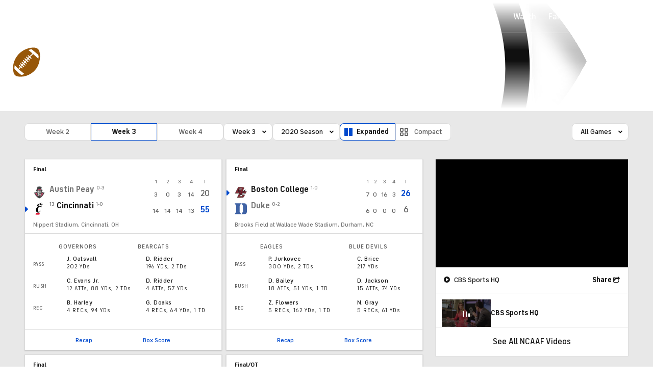

--- FILE ---
content_type: image/svg+xml
request_url: https://sports.cbsimg.net/fly/images/team-logos/alt/662.svg
body_size: 14963
content:
<?xml version="1.0" encoding="UTF-8" standalone="no"?>
<svg width="250px" height="250px" viewBox="0 0 250 250" version="1.1" xmlns="http://www.w3.org/2000/svg" xmlns:xlink="http://www.w3.org/1999/xlink">
    <!-- Generator: Sketch 47.1 (45422) - http://www.bohemiancoding.com/sketch -->
    <title>LIB</title>
    <desc>Created with Sketch.</desc>
    <defs></defs>
    <g id="Page-1" stroke="none" stroke-width="1" fill="none" fill-rule="evenodd">
        <g id="LIB" fill-rule="nonzero">
            <g id="Group" transform="translate(0.000000, 13.000000)">
                <path d="M131.751009,168.014159 C131.751009,170.558755 131.751009,172.403587 137.678761,172.403587 C139.264309,172.536913 140.834114,172.006986 142.013031,170.940444 C143.287816,169.668146 144.75382,167.632469 146.538519,159.807836 L154.31471,123.547343 C154.31471,122.974809 154.633406,121.320821 154.31471,120.748287 C152.432912,119.44982 150.225604,118.7008 147.940783,118.585381 L142.267988,118.140076 L132.770837,162.161588 C132.348532,164.08396 132.134837,166.046124 132.133444,168.014159" id="Shape" fill="#1E3160"></path>
                <path d="M68.0117386,122.33866 L84.8389059,122.33866 C85.0186308,121.823709 85.0186308,121.263238 84.8389059,120.748287 C82.9717102,119.421116 80.7557541,118.669161 78.4649789,118.585381 L76.1066259,118.585381 C73.8120122,118.585381 71.5173985,118.585381 69.2227848,118.585381 L68.0117386,122.33866 Z" id="Shape" fill="#1E3160"></path>
                <path d="M169.99457,31.1148924 C169.99457,31.1148924 169.612135,31.1148924 169.420917,31.1148924 C169.24862,31.1833686 169.095524,31.29251 168.974742,31.4329669 L168.974742,31.4329669 L168.974742,31.4329669 L168.974742,31.4329669 C168.708783,31.796103 168.514136,32.2062234 168.401089,32.64165 L168.401089,32.64165 L168.401089,32.64165 C168.401089,32.64165 168.401089,32.9597245 168.401089,33.1505692 L168.401089,33.1505692 C168.3649,33.3182864 168.3649,33.4917712 168.401089,33.6594884 L168.401089,33.6594884 C168.386217,34.528633 168.606408,35.3857027 169.038481,36.1404695 L169.038481,36.1404695 C169.700493,37.3609782 170.666371,38.3906991 171.843009,39.1303698 L172.289184,39.4484443 C172.851221,39.7898602 173.449866,40.06726 174.073884,40.275438 C175.214194,40.6556844 176.470659,40.4145279 177.388326,39.639289 C175.670141,39.5431635 174.140775,38.5207404 173.397822,36.971527 C172.654868,35.4223135 172.816257,33.5922195 173.818927,32.1963457 C172.512795,31.9571554 171.232293,31.5950546 169.99457,31.1148924" id="Shape" fill="#FFFFFF"></path>
                <path d="M179.173025,32.7052649 C180.39791,33.2633819 181.653455,33.7518769 182.933642,34.1684076 C183.546515,34.2580481 184.169208,34.2580481 184.782081,34.1684076 C185.788196,34.3136372 186.810846,34.0530931 187.624112,33.4443333 C188.437379,32.8355735 188.974332,31.9286977 189.116351,30.9240476 C189.881223,24.5625576 179.810418,21.1273529 179.491722,21.0001231 L176.368497,19.9822847 C172.219826,18.4455909 167.95769,17.2332523 163.620643,16.3562354 C176.049801,21.5090424 179.555461,27.4252281 179.045547,32.7688798" id="Shape" fill="#C7C8C9"></path>
                <path d="M145.008777,50.3902072 C152.784968,49.4359837 156.545584,45.3646301 156.418106,40.5935125 C156.418106,45.3646301 152.784968,49.4359837 145.008777,50.3902072" id="Shape" fill="#FFFFFF"></path>
                <path d="M201.226813,81.7523533 C205.19444,81.883405 209.010309,80.2245211 211.616314,77.2356953 C212.178247,76.3669962 212.446323,75.3413737 212.381185,74.3094099 L210.277789,73.6732609 C201.979256,71.3932023 193.294238,70.873118 184.782081,72.1465033 L181.4039,72.7826523 C179.489528,73.3205123 177.664266,74.1349196 175.986062,75.2000185 C177.89824,75.7089377 180.447811,76.5995463 183.443556,77.6173847 L188.415219,79.334987 L193.5781,80.9253596 C194.215493,80.9253596 195.426539,81.4342788 197.020021,81.7523533 C198.482116,81.9034368 199.955935,81.9034368 201.41803,81.7523533" id="Shape" fill="#FFFFFF"></path>
                <path d="M218.372676,76.154242 L218.372676,76.154242 C216.460498,75.3908632 214.484581,74.6910993 212.381185,74.0549503 C212.41756,75.0839456 212.151696,76.1011034 211.616314,76.9812357 C209.059613,80.0648099 205.236514,81.8204723 201.226813,81.7523533 C199.764717,81.9034368 198.290898,81.9034368 196.828803,81.7523533 C198.167328,81.7523533 199.760809,82.3248874 201.545509,82.579347 C205.099315,82.9374953 208.686736,82.7659781 212.189967,82.0704278 C214.879442,81.6700075 217.484867,80.8318809 219.902419,79.5894466 C220.725975,79.1405895 221.514341,78.630215 222.260772,78.062689 L220.985986,77.2356953 L218.691373,76.2814718" id="Shape" fill="#C7C8C9"></path>
                <polyline id="Shape" fill="#FFFFFF" points="205.624822 63.2404172 204.604994 63.2404172 205.624822 63.2404172"></polyline>
                <path d="M227.359913,60.123287 C219.902419,41.7385808 194.661668,41.4841212 192.112097,41.611351 L192.112097,41.611351 C187.622169,46.8667621 182.304713,51.3573679 176.368497,54.9068652 C172.171433,57.4605817 167.676042,59.4902428 162.983251,60.9502808 C159.399731,62.0785983 155.701189,62.8040612 151.956357,63.1131874 L149.215568,63.5584917 C146.857215,63.9401811 144.75382,64.3218705 142.841641,64.7671748 C137.7425,66.1030877 134.874233,68.2659943 136.02154,74.4366397 C137.168846,80.6072851 141.885552,81.8795831 147.30339,80.7981298 C150.743385,79.9939279 154.079624,78.7986407 157.246716,77.2356953 C157.8176,76.9985659 158.371333,76.7222395 158.903937,76.4087016 C161.007333,75.3272483 163.238208,73.8004907 164.83169,72.8462672 C176.384068,65.2599788 190.2162,61.909871 203.967601,63.367647 L204.413776,63.367647 C220.221115,65.3397089 231.439227,70.8105904 227.168696,60.3777466 M205.943519,47.6547665 C205.943519,47.6547665 198.740981,52.6167288 198.549763,50.3902072 C198.358546,48.1636857 198.995938,45.4918599 204.222558,45.428245 C209.449178,45.3646301 205.943519,47.6547665 205.943519,47.6547665" id="Shape" fill="#FFFFFF"></path>
                <path d="M113.457838,68.8385284 C110.136636,65.9813119 106.06847,64.1277298 101.729812,63.4948768 C95.50245,62.6056759 89.1932241,62.4349121 82.9267278,62.9859576 C82.9267278,62.9859576 104.59808,62.9859576 102.558423,74.3094099 C101.729812,78.8896827 97.6504991,80.6709 92.3601397,80.6709 C94.6547534,81.3706639 96.9493672,82.1340427 99.1802416,83.0246513 C117.792108,90.213135 118.302023,74.0549503 113.457838,68.9657582" id="Shape" fill="#C7C8C9"></path>
                <path d="M246.481694,58.7237592 C243.174558,51.2780513 238.125223,44.7332691 231.757923,39.639289 C225.17564,34.6186558 217.441972,31.3169411 209.257961,30.033439 L208.875525,29.2700602 C208.214628,28.0258157 207.491333,26.8155981 206.70839,25.6440109 C205.192805,23.3298143 203.417899,21.1955463 201.41803,19.2825208 C191.766782,10.7429044 179.907685,5.07839596 167.190043,2.93349137 C163.620643,2.23372746 159.860027,1.59757845 155.971931,1.21588905 C152.083836,0.834199644 148.896872,0.45251024 145.008777,0.198050638 C142.395467,0.198050638 139.654678,0.198050638 136.977629,0.198050638 C108.486175,-0.374483468 80.7595926,6.6231556 46.0216905,22.7177255 C36.1421037,27.488843 25.816342,32.7052649 15.2993624,36.3949291 L8.92543546,38.6214506 L1.97785504,70.8742053 L17.0203227,72.337348 C18.6580612,72.4681386 20.2055007,73.1396256 21.4183324,74.245795 L21.4183324,74.245795 C21.7450097,75.2592615 21.7450097,76.3494586 21.4183324,77.3629251 L21.4183324,78.4443784 L20.2072862,84.1061046 L16.7016264,100.518749 L14.5344912,108.406997 L13.3871843,113.750648 L0.894287452,172.658046 L76.4890615,172.658046 C76.1171031,178.937601 76.8946726,185.232248 78.7836752,191.233597 C79.1661109,192.44228 79.6122857,193.587349 80.1221999,194.796032 C85.7256805,207.422144 96.8085878,216.796111 110.207135,220.241992 C118.066731,222.480251 126.191461,223.657001 134.364319,223.740812 C155.589495,223.740812 170.631963,218.333545 181.786335,206.628403 C191.009031,196.225745 197.164354,183.47672 199.569592,169.795376 L216.26928,92.6941162 C218.051769,92.0262982 219.77818,91.2179576 221.432161,90.27675 C223.360014,89.275568 225.194485,88.1046493 226.913738,86.7779304 L226.913738,86.7779304 L227.869827,87.5413092 C229.635534,89.1055411 231.066419,91.0096645 232.076619,93.1394205 C234.95359,98.0370823 236.878227,103.432818 237.749414,109.043146 C243.65797,99.903991 247.587575,89.6332819 249.286222,78.8896827 L249.286222,78.8896827 C249.317703,78.4449327 249.317703,77.9985199 249.286222,77.5537698 C249.73048,71.042996 248.684231,64.5166992 246.226737,58.4692996 L246.481694,58.7237592 Z M209.576657,94.093644 L193.64184,168.268618 C191.526623,180.877862 185.91863,192.644889 177.452065,202.238975 C167.508739,212.671819 153.804796,217.506551 134.364319,217.506551 C126.749135,217.422192 119.180435,216.309431 111.864356,214.198576 C100.197909,211.25762 90.5224767,203.147989 85.6037771,192.187821 C85.2213415,191.169982 84.8389059,190.152144 84.5202095,189.134306 C82.5852628,182.969254 81.977085,176.465778 82.73551,170.049835 C82.73551,169.604531 82.73551,169.222842 82.73551,168.777537 L82.73551,166.360171 L8.35178203,166.360171 L19.3149364,114.895716 L20.4622433,109.552065 L22.2469429,101.218513 L26.0075598,83.5971854 L27.0273881,78.8260678 C27.0273881,78.1899188 27.0273881,77.6173847 27.0273881,77.0448506 C27.2786506,75.742101 27.2786506,74.4034764 27.0273881,73.1007268 C26.8182029,72.4270664 26.5179896,71.7850075 26.1350383,71.1922798 C23.9615839,68.6538677 20.914474,67.0198092 17.5939762,66.6120069 L9.24413181,65.7850132 L9.24413181,64.3218705 L11.411267,54.7796354 L12.9410095,47.7183814 L77.4451506,47.7183814 L74.00323,64.1310258 L71.4536592,75.8997824 L68.7766099,88.6227625 L66.2907783,100.327904 L63.4225112,113.623418 L62.3389436,118.903455 L60.2355477,128.127616 L89.5556119,128.127616 L90.3204831,124.119877 C90.9072164,121.777821 90.5161704,119.298376 89.2369155,117.249468 L88.8544799,116.676934 C86.4611694,114.423899 83.3937677,113.016095 80.1221999,112.669195 L78.1462825,112.669195 L72.4097483,112.223891 L76.4890615,94.1572589 L141.24816,94.1572589 L140.037114,99.5645254 L138.698589,105.926016 L126.715606,161.016519 C126.238435,163.468626 126.003598,165.961561 126.014474,168.459463 C126.014474,172.785276 127.735435,178.574232 137.933718,178.574232 C141.185957,178.70131 144.346195,177.481122 146.665998,175.202642 C149.983518,171.21784 152.065567,166.354468 152.657489,161.207364 L160.43368,124.819641 C161.276715,122.160103 160.752135,119.256747 159.031416,117.058623 C156.073676,114.419305 152.287651,112.889857 148.323219,112.73281 L142.586684,112.287506 L144.626341,103.381419 L146.028605,97.0199294 L146.665998,94.3481036 L209.767875,94.3481036 L209.576657,94.093644 Z M75.3417547,118.394536 L77.7001077,118.394536 C79.9908829,118.478316 82.206839,119.230271 84.0740346,120.557443 C84.2537595,121.072393 84.2537595,121.632864 84.0740346,122.147815 L68.0117386,122.147815 L68.7766099,118.394536 C71.0712236,118.394536 73.3658373,118.394536 75.660451,118.394536 L75.3417547,118.394536 Z M142.459206,118.394536 L148.132001,118.83984 C150.416822,118.95526 152.62413,119.70428 154.505928,121.002747 C154.952103,121.575281 154.505928,123.229268 154.505928,123.801803 L146.793476,159.935066 C145.008777,167.759699 143.542773,169.795376 142.267988,171.067674 C141.156757,172.131198 139.663831,172.70428 138.124935,172.658046 C132.45214,172.658046 132.388401,170.813214 132.197183,168.268618 C132.198576,166.300584 132.412272,164.338419 132.834576,162.416047 L142.459206,118.394536 Z M239.342896,96.1929357 C237.968484,91.335495 235.303621,86.9393578 231.630444,83.4699556 C230.05714,82.1784226 228.372058,81.0288419 226.595042,80.0347509 C222.76432,83.8979742 217.966122,86.6658335 212.699881,88.0502284 C206.980869,89.9900994 200.862147,90.4497498 194.916625,89.3861413 C192.493552,89.0698232 190.089245,88.6238769 187.714087,88.0502284 C186.248084,87.7321539 184.782081,87.2868496 183.379817,86.8415453 C178.993017,85.4065699 174.729808,83.6195161 170.631963,81.4978937 C168.27361,83.4063407 165.214125,85.6328622 161.517248,87.8593837 L74.959319,87.8593837 L77.3814113,76.5995463 C82.034378,77.5537698 87.1972589,78.7624529 92.3601397,80.3528254 C97.6504991,80.3528254 101.729812,78.698838 102.558423,73.9913354 C104.59808,62.4770384 83.0542063,62.731498 82.9267278,62.731498 L80.2496784,62.731498 L84.9026451,40.975202 L16.38293,40.975202 C26.772431,37.0310781 36.6520179,32.4508053 48.252565,27.0435387 C79.5485465,12.4121116 110.270875,2.86987646 144.562602,4.96916819 C148.386958,4.96916819 152.083836,5.60531719 155.270799,5.9233917 C158.457763,6.2414662 162.600815,6.94123011 166.042736,7.57737911 C177.860962,9.55702171 188.895027,14.7769635 197.912371,22.6541106 C199.589461,24.2277554 201.066525,26.001046 202.31038,27.9341473 C203.028747,28.9562563 203.688445,30.0182103 204.286298,31.1148924 L204.732473,32.1963457 C204.949428,32.8565186 205.226801,33.4953619 205.561083,34.1047927 C213.779503,35.178428 221.611813,38.235366 228.379742,43.0108788 C234.101257,47.6316816 238.644569,53.5395439 241.63751,60.2505168 C246.024739,71.7659579 245.139643,84.6212962 239.215418,95.4295569 L239.342896,96.1929357 Z" id="Shape" fill="#FFFFFF"></path>
                <path d="M162.21838,56.4972377 C164.708292,55.6987528 167.136779,54.7207491 169.484656,53.5709523 C170.634038,53.0884889 171.742461,52.5140841 172.799098,51.85335 L173.56397,51.4080457 L174.456319,50.8355116 C175.626427,50.0699856 176.754138,49.2417792 177.834501,48.3545304 C178.216936,47.972841 178.663111,47.5911516 178.981807,47.2094622 C179.506868,46.6688904 179.996546,46.0951719 180.447811,45.4918599 L178.408154,45.4918599 L177.133369,45.4918599 L174.137623,45.4918599 L172.034227,45.428245 C169.99316,47.0087339 167.865201,48.4741608 165.6603,49.8176731 L165.6603,49.8176731 C163.097532,51.3362516 160.296049,52.4116426 157.374195,52.9984182 C129.073959,59.3599082 117.282194,42.6291894 117.282194,42.6291894 C122.760898,47.0330604 129.404602,49.751664 136.403975,50.4538221 C136.403975,50.4538221 149.151829,49.5632135 149.98044,40.975202 C150.094033,36.4690064 147.618743,32.2939271 143.606513,30.2242837 C136.586661,26.4364863 128.398435,25.4149551 120.660376,27.3616132 C118.429501,27.9341473 116.708541,28.5066814 115.752452,28.8247559 L115.242538,28.8247559 L115.242538,28.8247559 C121.896478,23.4728895 130.217608,20.6145658 138.762328,20.7456635 L141.821813,20.7456635 C153.074655,20.5833446 164.137095,23.6527022 173.691448,29.5881347 C175.539887,30.669588 177.324586,31.6874265 179.300504,32.64165 C179.682939,27.2979983 176.368497,21.4454275 163.620643,16.2290056 C158.732076,15.1588604 153.766026,14.4781586 148.769394,14.1933288 L148.769394,14.1933288 C143.111649,13.6872753 137.430054,13.4961346 131.751009,13.6207947 C125.177377,13.6217357 118.613745,14.1321896 112.119313,15.1475523 L108.422436,15.7200864 L106.637736,16.1017758 L101.09242,17.246844 C97.9054562,18.0102228 94.7184927,18.8372165 91.2765721,19.9186698 C87.1552211,21.2374177 83.1119381,22.7878584 79.1661109,24.5625576 L76.4890615,25.8348556 C74.2581871,26.9799238 72.0273126,28.1886069 70.1151345,29.4609049 L70.1151345,29.4609049 C84.670853,25.3511769 99.6313728,22.8341815 114.732623,21.9543467 C106.199329,24.7774821 98.7001218,30.0698289 93.1887502,37.1583079 C129.520134,24.4353278 139.782157,38.6850655 142.204249,43.519798 C142.204249,43.519798 125.249603,31.4329669 110.334614,39.8937486 C109.087149,40.6441658 107.968162,41.5891529 107.020172,42.6928043 C102.239727,50.1357476 108.358696,58.5965294 117.218455,60.8866659 C126.078213,63.1768023 149.08809,59.8052125 149.08809,59.8052125 C153.553336,59.2454372 157.95174,58.2438759 162.21838,56.8153122" id="Shape" fill="#FFFFFF"></path>
                <path d="M228.188524,43.519798 C221.420595,38.7442852 213.588286,35.6873472 205.369865,34.6137119 C205.009116,34.0175503 204.730411,33.3756382 204.541255,32.7052649 L204.09508,31.6238116 C203.497228,30.5271295 202.837529,29.4651755 202.119162,28.4430665 C200.875307,26.5099652 199.398243,24.7366746 197.721153,23.1630298 C188.703809,15.2858827 177.669744,10.0659409 165.851518,8.08629832 C162.409597,7.45014931 158.776459,6.87761521 155.079581,6.4323109 C151.382704,5.9870066 148.386958,5.73254699 144.498862,5.47808739 C110.207135,3.37879567 79.4848072,12.9210308 48.1888257,27.5524579 C36.5882786,32.9597245 26.6449525,37.5399973 16.3191908,41.4841212 L84.9026451,41.4841212 L80.2496784,63.2404172 L82.9267278,63.2404172 C89.1897295,62.6383123 95.5024737,62.7878139 101.729812,63.6857215 C106.082587,64.3123513 110.158064,66.1913709 113.457838,69.092988 C118.110805,74.1185652 117.792108,90.3403649 99.1802416,83.0882662 C96.9493672,82.2612725 94.6547534,81.4342788 92.3601397,80.7345149 C87.1972589,79.1441423 82.034378,77.9354592 77.3814113,76.9812357 L74.959319,88.2410731 L161.453508,88.2410731 C165.150386,85.8237069 168.209871,83.5971854 170.568224,81.8795831 C174.666069,84.0012055 178.929277,85.7882593 183.316078,87.2232347 C184.732138,87.7223761 186.180144,88.1261765 187.650348,88.4319178 C190.025505,89.0055663 192.429812,89.4515126 194.852886,89.7678307 C200.798408,90.8314392 206.91713,90.3717888 212.636142,88.4319178 C217.808604,86.9416793 222.493058,84.1101512 226.212606,80.2255956 C227.989623,81.2196866 229.674705,82.3692673 231.248009,83.6608003 C234.921185,87.1302025 237.586048,91.5263397 238.96046,96.3837804 C244.884686,85.5755198 245.769782,72.7201814 241.382553,61.2047404 C238.389612,54.4937674 233.846299,48.5859051 228.124785,43.9651023 M117.409673,60.5685913 C108.549914,58.2784549 102.430944,49.8176731 107.21139,42.3747298 C108.151456,41.2875529 109.246767,40.344423 110.462092,39.5756741 C125.185864,31.1148924 142.331727,43.2017235 142.331727,43.2017235 C139.909635,38.4942208 129.583873,24.1172533 93.2524895,36.8402334 C98.7995281,29.7610443 106.31575,24.4723368 114.860102,21.6362722 C99.7588514,22.516107 84.7983315,25.0331024 70.2426131,29.1428304 L70.2426131,29.1428304 C72.4097483,27.8705324 74.6406227,26.6618493 76.6165401,25.5167811 L79.2935894,24.2444831 C83.2393661,22.5781357 87.2837695,21.1547342 91.4040507,19.9822847 C94.782232,18.9008314 97.7779777,18.0738377 101.219898,17.3104589 C103.068337,16.8651546 104.980515,16.4834652 106.765215,16.1653907 L108.549914,15.7837013 L112.246792,15.2111672 C118.697522,14.1810467 125.21829,13.6493437 131.751009,13.6207947 C137.412357,13.5619203 143.072614,13.8167721 148.705654,14.3841735 L148.705654,14.3841735 C153.715113,14.6424683 158.699562,15.2589937 163.620643,16.2290056 C167.953431,17.1779688 172.213387,18.4322037 176.368497,19.9822847 L179.491722,21.1273529 C179.874157,21.1273529 189.944962,25.0078619 189.180091,31.0512775 C189.086868,32.1033927 188.560989,33.0699187 187.727583,33.7208765 C186.894178,34.3718343 185.827761,34.6490211 184.782081,34.4864821 C184.169208,34.5761226 183.546515,34.5761226 182.933642,34.4864821 C181.653455,34.0699514 180.39791,33.5814564 179.173025,33.0233394 C177.197108,32.0691159 175.412408,31.0512775 173.56397,29.9698241 C164.003816,24.0475808 152.945325,20.979319 141.694335,21.1273529 L138.762328,21.1273529 C130.130519,20.9362198 121.709095,23.7979732 114.987581,29.2064453 L114.987581,29.2064453 L115.497495,29.2064453 C116.389844,29.2064453 118.174544,28.3158367 120.405418,27.7433026 C129.930919,24.1119552 140.608505,25.1235232 149.279308,30.4787433 C150.735235,31.5044673 152.043439,32.7245027 153.167403,34.1047927 C154.536474,35.6811839 155.518544,37.5543676 156.03567,39.5756741 L156.03567,39.5756741 L156.03567,39.9573635 C156.03567,40.275438 156.03567,40.5935125 156.03567,40.9115871 C156.03567,45.6827046 152.402532,49.7540582 144.626341,50.7082817 C141.749002,51.082673 138.835139,51.082673 135.9578,50.7082817 L135.9578,50.7082817 C128.960627,49.9524257 122.32591,47.2154268 116.836019,42.8200341 C116.836019,42.8200341 128.627784,59.2962933 156.92802,53.1892629 C159.849874,52.6024873 162.651357,51.5270963 165.214125,50.0085178 L165.214125,50.0085178 C167.419026,48.6650055 169.546985,47.1995786 171.588052,45.6190897 L173.691448,46.0007791 L176.687194,46.0007791 L177.961979,46.0007791 L180.001636,46.0007791 C179.550371,46.6040911 179.060693,47.1778096 178.535633,47.7183814 C178.535633,48.1000708 177.770761,48.4817602 177.388326,48.8634496 C176.307963,49.7506984 175.180252,50.5789048 174.010144,51.3444308 L173.117795,51.9169649 L172.352923,52.3622692 C171.296287,53.0230033 170.187863,53.5974081 169.038481,54.0798715 C166.690604,55.2296683 164.262117,56.207672 161.772205,57.0061569 C157.505565,58.4347206 153.107161,59.4362819 148.641915,59.9960572 C148.641915,59.9960572 125.759517,63.4312619 116.77228,61.0775106 M176.368497,40.6571274 C175.450831,41.4323663 174.194365,41.6735228 173.054055,41.2932765 C172.430037,41.0850984 171.831393,40.8076986 171.269356,40.4662827 L170.823181,40.1482082 C169.646543,39.4085375 168.680664,38.3788166 168.018653,37.1583079 L168.018653,37.1583079 C167.58658,36.4035411 167.366388,35.5464714 167.38126,34.6773268 L167.38126,34.6773268 C167.345071,34.5096096 167.345071,34.3361248 167.38126,34.1684076 L167.38126,34.1684076 C167.345071,34.0006904 167.345071,33.8272056 167.38126,33.6594884 L167.38126,33.6594884 L167.38126,33.6594884 C167.541681,33.2313242 167.755853,32.8251906 168.018653,32.4508053 L168.018653,32.4508053 L168.018653,32.4508053 L168.018653,32.4508053 C168.139435,32.3103484 168.292531,32.201207 168.464828,32.1327308 C168.464828,32.1327308 168.911003,32.1327308 169.038481,32.1327308 C170.075311,32.9340833 171.184956,33.6369071 172.352923,34.2320225 C171.802248,35.6209162 171.944681,37.1882207 172.736748,38.4555651 C173.528815,39.7229096 174.876513,40.5398822 176.368497,40.6571274 M219.647462,79.334987 C217.221297,80.5697833 214.620547,81.4278575 211.93501,81.8795831 C208.612468,82.4708687 205.226122,82.6206039 201.864205,82.3248874 L197.147499,81.5615086 L193.705579,80.6709 L188.542698,79.0805274 L183.252339,77.2356953 C180.256593,76.2178569 177.707022,75.3272483 175.794844,74.8183291 C177.473048,73.7532302 179.29831,72.9388229 181.212682,72.4009629 C182.305907,72.148446 183.412457,71.9573014 184.527124,71.8284288 C193.033653,70.5094328 201.723847,71.0081439 210.022832,73.2915715 L212.126228,73.9277205 C214.229624,74.5638695 216.205541,75.2636334 218.117719,76.0270122 L218.117719,76.0270122 L220.985986,77.2356953 L222.579468,77.9354592 C221.833037,78.5029852 221.044671,79.0133597 220.221115,79.4622168 M237.175761,79.4622168 C235.291808,76.9832397 233.008663,74.8335326 230.419398,73.1007268 C228.772981,71.9053892 227.048157,70.8215078 225.256517,69.8563668 C222.151924,68.2031429 218.910502,66.8197133 215.568148,65.7213983 C212.62115,64.6053451 209.566788,63.79528 206.453433,63.3040321 L206.007258,63.3040321 L206.007258,63.3040321 L205.051169,63.3040321 L204.604994,63.3040321 C190.853592,61.8462561 177.021461,65.1963639 165.469082,72.7826523 C163.875601,73.7368758 161.644726,75.2636334 159.54133,76.4087016 L157.246716,77.2356953 C153.992202,78.9150567 150.546657,80.1966053 146.984694,81.0525894 C141.630595,82.1976576 136.977629,81.0525894 135.766583,74.6910993 C134.555536,68.3296092 137.487543,66.3575473 142.586684,65.0216344 C144.435123,64.5763301 146.538519,64.2582556 148.960611,63.8129513 L151.7014,63.367647 C155.446232,63.0585208 159.144774,62.3330579 162.728294,61.2047404 C167.421085,59.7447024 171.916476,57.7150413 176.11354,55.1613248 C182.027089,51.6062048 187.322685,47.1158794 191.793401,41.8658106 L193.514361,41.8658106 C198.550064,41.3509808 203.63683,41.6951733 208.556829,42.883649 C217.287584,44.2801392 225.044599,49.2340204 229.973223,56.5608526 L231.056791,58.0876102 L231.056791,58.0876102 C231.502966,58.7237592 231.885401,59.3599082 232.267837,59.9960572 C233.357753,61.7954672 234.174012,63.7463789 234.689929,65.7850132 C236.091707,70.3602074 236.779644,75.1234617 236.729586,79.9075211" id="Shape" fill="#1E3160"></path>
                <path d="M204.477515,45.0465556 C199.187156,45.0465556 198.613503,47.7183814 198.740981,50.0085178 C198.86846,52.2986543 206.134736,47.2730771 206.134736,47.2730771 C206.134736,47.2730771 209.704136,44.9193258 204.477515,45.0465556" id="Shape" fill="#1E3160"></path>
                <path d="M143.542773,29.9698241 C147.555003,32.0394675 150.030294,36.2145468 149.9167,40.7207423 C149.151829,49.3087539 136.467714,50.1993625 136.340236,50.2629774 L136.340236,50.2629774 C139.217575,50.6373687 142.131438,50.6373687 145.008777,50.2629774 C152.784968,49.3087539 156.545584,45.2374003 156.418106,40.4662827 C156.418106,40.1482082 156.418106,39.8301337 156.418106,39.5120592 L156.418106,39.1303698 L156.418106,39.1303698 C155.90098,37.1090633 154.91891,35.2358796 153.549839,33.6594884 C152.425875,32.2791984 151.117671,31.059163 149.661743,30.033439 C140.99094,24.6782189 130.313355,23.6666509 120.787854,27.2979983 C128.525914,25.3513402 136.71414,26.3728714 143.733991,30.1606688" id="Shape" fill="#C7C8C9"></path>
                <path d="M232.395316,59.6779827 C232.029744,59.0185259 231.625354,58.3812608 231.18427,57.7695357 L231.18427,57.7695357 L230.100702,56.2427781 C225.172078,48.9159459 217.415063,43.9620647 208.684307,42.5655745 C203.764308,41.3770988 198.677543,41.0329063 193.64184,41.5477361 L192.112097,41.5477361 C194.661668,41.5477361 219.902419,41.5477361 227.359913,60.0596721 C231.630444,70.4925158 220.412333,65.0216344 204.604994,63.0495725 L205.561083,63.0495725 L206.134736,63.0495725 C209.244413,63.5885375 212.296183,64.4192144 215.249452,65.5305536 C218.602023,66.6016965 221.845854,67.9861545 224.937821,69.6655221 C226.713794,70.6341327 228.437165,71.6958657 230.100702,72.8462672 C232.680642,74.5907075 234.962016,76.7387477 236.857065,79.2077572 C236.907123,74.4236978 236.219185,69.6604435 234.817408,65.0852493 C234.301491,63.046615 233.485232,61.0957033 232.395316,59.2962933" id="Shape" fill="#C7C8C9"></path>
                <path d="M111.418181,167.505239 C111.382833,164.220851 111.660283,160.940541 112.246792,157.708545 L112.246792,157.708545 C111.640377,160.937879 111.362761,164.220145 111.418181,167.505239" id="Shape" fill="#1E3160"></path>
                <path d="M161.899683,94.093644 L146.665998,94.093644 L146.028605,96.7654698 L144.626341,103.12696 L142.586684,112.033046 L148.323219,112.47835 C152.287651,112.635397 156.073676,114.164846 159.031416,116.804164 C160.752135,119.002287 161.276715,121.905644 160.43368,124.565181 L152.657489,160.952905 C152.065567,166.100008 149.983518,170.96338 146.665998,174.948183 C144.346195,177.226662 141.185957,178.44685 137.933718,178.319772 C127.735435,178.319772 126.269431,172.530816 126.014474,168.205003 C126.003598,165.707101 126.238435,163.214166 126.715606,160.76206 L138.698589,105.671556 L140.037114,99.3100658 L141.24816,93.9027993 L76.4890615,93.9027993 L72.4097483,111.969431 L78.1462825,112.414735 L80.1221999,112.414735 C83.3937677,112.761635 86.4611694,114.16944 88.8544799,116.422474 L89.2369155,116.995008 C90.5161704,119.043917 90.9072164,121.523362 90.3204831,123.865417 L89.5556119,127.873156 L60.2355477,127.873156 L62.3389436,118.140076 L63.4225112,112.86004 L66.2907783,99.5645254 L68.7766099,87.8593837 L71.4536592,75.1364036 L74.00323,63.367647 L77.4451506,46.9550026 L13.3234451,46.9550026 L11.7937026,54.0162566 L9.62656743,63.5584917 L9.62656743,65.0216344 L17.9764118,65.8486281 C21.2475488,66.4462499 24.1786584,68.2377681 26.1987776,70.8742053 C26.5817289,71.466933 26.8819422,72.1089919 27.0911274,72.7826523 C27.3423899,74.0854019 27.3423899,75.4240265 27.0911274,76.7267761 C27.0911274,77.2993102 27.0911274,77.8718443 27.0911274,78.5079933 L26.0075598,83.5971854 L22.2469429,101.409358 L20.4622433,109.74291 L19.3149364,115.086561 L8.35178203,166.296556 L83.1179456,166.296556 L83.1179456,168.777537 C83.1179456,169.159227 83.1179456,169.540916 83.1179456,169.98622 C82.3595206,176.402163 82.9676984,182.905639 84.9026451,189.070691 C85.2213415,190.088529 85.6037771,191.106367 85.9862127,192.124206 C90.9049123,203.084375 100.580345,211.194005 112.246792,214.134962 C119.562871,216.245816 127.131571,217.358577 134.746754,217.442936 C154.187232,217.442936 167.891175,212.608204 177.834501,202.17536 C186.301066,192.581274 191.909058,180.814248 194.024275,168.205003 L210.086571,94.2844887 L210.086571,94.2844887 L161.899683,94.2844887 L161.899683,94.093644 Z M194.661668,102.681656 L199.059677,102.681656 L185.228256,166.296556 C183.392841,177.358706 178.541361,187.703009 171.205617,196.19556 C162.983251,204.783571 151.318964,208.91854 134.364319,208.91854 L131.751009,208.91854 C125.840578,208.618839 119.982457,207.658616 114.286449,206.055869 C107.94918,204.369645 102.264872,200.823884 97.9691955,195.877485 C96.1350881,193.760713 94.6309605,191.380251 93.5074466,188.816231 C92.4876183,186.33525 91.0216151,181.754977 93.1887502,178.892307 C95.6609404,176.615583 98.8238027,175.227534 102.175987,174.948183 L104.088165,174.948183 L105.745386,174.948183 L109.952178,174.948183 L112.246792,174.948183 L112.246792,174.948183 L112.246792,174.948183 C111.558338,172.891682 111.150983,170.751892 111.035746,168.586693 C110.962588,165.340115 111.261986,162.095848 111.928096,158.917228 L112.246792,157.5177 L18.9962401,157.5177 L19.7611113,153.891651 L27.8559986,115.72271 L29.0033055,110.442673 L30.9154836,101.345743 L34.9947968,82.2612725 L35.504711,79.971136 C35.8712069,78.277506 36.0634221,76.5509444 36.0783644,74.8183291 C36.025593,73.4872424 35.8333271,72.1653281 35.504711,70.8742053 C35.0751225,69.1471823 34.3413272,67.5101346 33.3375758,66.0394728 C32.2730702,64.4588448 30.9348761,63.0801785 29.3857411,61.9681192 C27.5487564,60.6795094 25.5293438,59.6717732 23.3942497,58.9782188 C22.2251952,58.6199411 21.0324927,58.3436039 19.8248506,58.1512251 L20.2710255,56.2427781 L66.8006925,56.2427781 L64.8885144,65.276094 L62.8488578,74.6274844 L60.7454619,84.487794 L60.1080692,87.668539 L57.6222376,99.4372956 L57.1123235,101.536587 L54.626492,113.241729 L53.5429244,118.458151 L50.3559609,133.407653 L49.5910896,137.033702 L96.6306708,137.033702 L98.797806,126.091939 L98.797806,126.091939 C99.3989097,122.955135 99.2016677,119.717928 98.2241526,116.676934 C97.631858,114.846116 96.7023421,113.141733 95.4833639,111.651357 L95.4833639,111.651357 C94.6188723,110.626064 93.6345369,109.70772 92.5513575,108.915916 C89.6921754,106.948374 86.4603761,105.584574 83.0542063,104.908177 L83.5003812,102.99973 L130.603702,102.99973 L130.603702,103.635879 L129.265177,109.679295 L118.49324,159.426147 C117.792613,162.621033 117.492862,165.89049 117.600891,169.159227 C117.700437,173.00628 118.918413,176.741484 121.10655,179.910145 C124.428332,184.135348 129.380147,186.768083 134.746754,187.162244 C135.871871,187.227325 136.999819,187.227325 138.124935,187.162244 C143.731791,187.323372 149.154867,185.158375 153.103664,181.182443 C157.513965,176.072758 160.347596,169.797907 161.26229,163.115811 L169.102221,126.537243 C170.402298,121.330131 169.226698,115.815595 165.915257,111.587742 C164.991426,110.536204 163.966715,109.577412 162.855772,108.725071 C159.99659,106.757529 156.764791,105.39373 153.358621,104.717332 L153.741057,102.808885 L194.852886,102.808885 L194.661668,102.681656 Z" id="Shape" fill="#1E3160"></path>
                <path d="M155.015842,102.681656 L153.549839,102.681656 L153.167403,104.590103 C156.573573,105.2665 159.805372,106.630299 162.664554,108.597841 C163.775497,109.450183 164.800208,110.408974 165.724039,111.460512 C169.035481,115.688365 170.21108,121.202901 168.911003,126.410014 L161.071073,162.988581 C160.156378,169.670677 157.322748,175.945528 152.912446,181.055213 C148.96365,185.031145 143.540574,187.196143 137.933718,187.035014 C136.808601,187.100095 135.680653,187.100095 134.555536,187.035014 C133.579229,187.098277 132.599838,187.098277 131.62353,187.035014 C125.068727,187.502861 118.703493,184.719043 114.605145,179.59207 C113.627982,178.226617 112.855019,176.726565 112.310531,175.139027 L112.310531,175.139027 L110.015917,175.139027 L105.809126,175.139027 L104.151905,175.139027 L102.239727,175.139027 C98.9848442,175.455077 95.9206189,176.816778 93.5074466,179.019536 C91.3403114,181.882207 92.8063146,186.46248 93.8261429,188.943461 C94.9263083,191.43828 96.3631286,193.771232 98.096674,195.877485 C102.402564,200.811953 108.082928,204.355254 114.413927,206.055869 C120.109936,207.658616 125.968056,208.618839 131.878487,208.91854 C144.226351,209.394175 156.229477,204.79544 165.086647,196.19556 C172.422391,187.703009 177.273871,177.358706 179.109286,166.296556 L193.004447,102.681656 L155.015842,102.681656 Z" id="Shape" fill="#C42032"></path>
                <path d="M122.253857,111.460512 L123.528643,105.544326 L124.166035,102.681656 L83.4366419,102.681656 L82.9904671,104.590103 C86.3966369,105.2665 89.6284361,106.630299 92.4876183,108.597841 C93.5707976,109.389645 94.555133,110.30799 95.4196247,111.333282 L95.4196247,111.333282 C96.6386029,112.823659 97.5681188,114.528042 98.1604133,116.358859 C99.1271922,119.379995 99.3243508,122.593969 98.7340667,125.71025 L98.7340667,125.71025 L96.5669315,136.652013 L43.2171626,136.652013 L43.9820339,133.025963 L47.2327367,117.758387 L48.3800435,112.541965 L50.6746572,101.600202 L50.6746572,101.282128 L54.626492,83.5971854 L54.626492,83.5971854 L56.5386701,74.5002546 L58.1958911,66.6756218 L60.3630262,56.4972377 L20.2710255,56.4972377 L19.8248506,58.4056847 C21.0140778,58.6425918 22.1854345,58.9614294 23.3305104,59.3599082 C25.4915784,60.0673516 27.533059,61.0968239 29.3857411,62.4134235 C30.9348761,63.5254828 32.2730702,64.9041491 33.3375758,66.4847771 C34.3413272,67.9554389 35.0751225,69.5924866 35.504711,71.3195096 C35.8910257,72.7289269 36.0840027,74.1841305 36.0783644,75.6453228 C36.0634221,77.3779381 35.8712069,79.1044997 35.504711,80.7981298 L34.9947968,83.0882662 L30.9154836,102.172736 L29.0033055,111.269667 L27.8559986,116.549704 L19.7611113,154.718644 L18.9962401,158.344694 L112.246792,158.344694 L122.253857,111.460512 Z" id="Shape" fill="#C42032"></path>
                <path d="M131.751009,187.035014 C132.748518,187.100323 133.749244,187.100323 134.746754,187.035014 C129.380147,186.640853 124.428332,184.008118 121.10655,179.782915 C118.918413,176.614254 117.700437,172.879051 117.600891,169.031997 C117.492862,165.76326 117.792613,162.493804 118.49324,159.298917 L129.265177,109.552065 L130.603702,103.508649 L130.603702,102.8725 L124.229775,102.8725 L123.592382,105.735171 L122.317597,111.651357 L112.310531,157.899389 C111.724022,161.131386 111.446572,164.411695 111.481921,167.696084 C111.430805,164.411136 111.708384,161.129299 112.310531,157.899389 L111.991835,159.298917 C111.325726,162.477537 111.026327,165.721804 111.099485,168.968382 C111.214722,171.133581 111.622077,173.273372 112.310531,175.329872 L112.310531,175.329872 C112.855019,176.91741 113.627982,178.417462 114.605145,179.782915 C118.763214,184.886632 125.184741,187.602712 131.751009,187.035014" id="Shape" fill="#FFFFFF"></path>
                <polygon id="Shape" fill="#FFFFFF" points="56.6024093 74.1185652 54.626492 83.215496 54.5627527 83.5335705 50.7383965 101.472972 50.6746572 101.854662 48.3163042 112.73281 47.2327367 118.012847 43.9820339 133.280423 43.2171626 136.906472 49.5273504 136.906472 50.2922216 133.280423 53.4791851 118.330921 54.626492 113.114499 57.1123235 101.409358 57.5584984 99.3100658 60.0443299 87.5413092 60.7454619 84.3605642 62.8488578 74.5002546 64.8247751 65.1488642 66.8006925 56.1155483 62.3389436 56.1155483 60.4267655 56.1155483 58.2596303 66.2939324"></polygon>
                <path d="M164.83169,196.322789 C155.97452,204.922669 143.971394,209.521405 131.62353,209.045769 L134.364319,209.045769 C151.318964,209.045769 162.983251,205.038031 171.205617,196.322789 C178.541361,187.830239 183.392841,177.485936 185.228256,166.423786 L199.059677,102.808885 L192.685751,102.808885 L178.854329,166.296556 C177.018914,177.358706 172.167434,187.703009 164.83169,196.19556" id="Shape" fill="#FFFFFF"></path>
            </g>
        </g>
    </g>
</svg>

--- FILE ---
content_type: image/svg+xml
request_url: https://sports.cbsimg.net/fly/images/team-logos/alt/667.svg
body_size: 4587
content:
<?xml version="1.0" encoding="UTF-8" standalone="no"?>
<svg width="250px" height="250px" viewBox="0 0 250 250" version="1.1" xmlns="http://www.w3.org/2000/svg" xmlns:xlink="http://www.w3.org/1999/xlink">
    <!-- Generator: Sketch 47.1 (45422) - http://www.bohemiancoding.com/sketch -->
    <title>LATECH</title>
    <desc>Created with Sketch.</desc>
    <defs></defs>
    <g id="Page-1" stroke="none" stroke-width="1" fill="none" fill-rule="evenodd">
        <g id="LATECH">
            <g id="latechlogo" transform="translate(0.000000, 53.000000)">
                <path d="M200.196643,122.963452 L200.196643,120.671402 L201.036571,120.671402 L202.543165,122.958672 L203.378897,122.958672 L201.868106,120.671402 C202.759592,120.645112 203.440647,120.278241 203.440048,119.298921 C203.440048,118.215037 202.572542,117.969461 201.670863,117.969461 L199.511391,117.971851 L199.514388,122.963452 L200.196643,122.963452 Z M201.528177,118.6799 C202.070144,118.6799 202.748801,118.768929 202.748801,119.285178 C202.751799,120.081062 201.660072,119.96634 201.036571,119.96634 L200.196643,119.96634 L200.195444,118.6799 L201.528177,118.6799 L201.528177,118.6799 Z" id="Fill-1" fill="#064B8D"></path>
                <path d="M201.202038,125.021876 C203.75,125.017095 205.780576,123.025593 205.780576,120.499917 C205.776379,117.959303 203.739808,115.976763 201.190647,115.978556 C198.648082,115.983336 196.630695,117.969461 196.634293,120.50888 C196.634293,123.035154 198.659472,125.026656 201.202038,125.021876 Z M201.191847,116.671071 C203.286571,116.66629 205.076139,118.343502 205.076139,120.499917 C205.079137,122.641394 203.296763,124.317411 201.199041,124.320996 C199.126499,124.320996 197.326739,122.652149 197.324341,120.50888 C197.321343,118.357245 199.119305,116.671071 201.191847,116.671071 L201.191847,116.671071 Z" id="Fill-2" fill="#064B8D"></path>
                <path d="M183.076139,107.029643 C182.392686,108.886705 180.933453,110.15761 179.257794,110.15761 C176.928657,110.15761 175.026978,107.668979 175.026978,104.584631 C175.026978,101.521195 176.928657,99.0020913 179.257794,99.0020913 L181.073741,99.0020913 C181.073741,99.0020913 182.922062,95.8233361 181.122902,91.5857925 C181.122902,91.5857925 183.660072,89.8004315 182.104317,85.9942905 L182.104317,71.7795187 L141.416067,71.7795187 L141.416067,68.2237344 C144.016187,61.6391701 147.794365,53.4676183 147.794365,40.8595519 C147.794365,32.1956515 145.061751,25.8769793 145.061751,25.8769793 L123.011391,25.8769793 L123.011391,76.0212448 C123.011391,76.0212448 130.411271,76.0212448 132.402278,76.0212448 C132.402278,78.3270373 132.402278,97.345195 132.402278,99.6539751 C129.902278,99.6539751 89.3950839,99.6539751 86.9052758,99.6539751 C86.9052758,97.345195 86.9052758,78.3270373 86.9052758,76.0212448 C88.883693,76.0212448 96.2751799,76.0212448 96.2751799,76.0212448 L96.2751799,25.8769793 L74.2320144,25.8769793 L74.2320144,52.3233859 C74.2320144,52.3233859 70.103717,56.5382241 77.6540767,67.2396349 C85.1390887,77.8585892 75.9790168,95.7247469 75.9790168,95.7247469 C76.9964029,99.5141577 79.9814149,102.383402 79.9814149,102.383402 C79.0119904,108.439768 74.5707434,115.64634 74.5707434,115.64634 C75.9814149,119.010921 77.5803357,120.287801 77.5803357,120.287801 C77.5803357,120.287801 89.0827338,110.801726 96.8549161,110.801726 C96.8549161,110.801726 104.659472,116.369328 110.742806,119.664598 C121.246403,125.373212 130.880096,128.774241 130.880096,128.774241 C132.470624,125.139585 132.529376,122.437046 132.529376,122.437046 C131.738609,120.559071 129.53717,118.558008 129.53717,118.558008 L130.824341,116.284481 C130.824341,116.284481 135.919065,118.629112 140.754796,124.775701 L143.832134,124.24332 C144.772782,126.018523 145.284173,128.496996 145.226619,129.824664 C145.226619,129.824664 153.808753,128.235884 163.071942,137.449494 L167.333933,137.413046 L167.333933,133.119934 C167.333933,133.119934 170.815348,130.31761 176.757794,129.168 C185.82554,132.887502 192.053957,139.892714 192.053957,139.892714 C201.683453,139.441593 205.752998,131.573577 205.752998,131.573577 C196.005396,125.8799 189.699041,119.897627 189.699041,119.897627 C189.699041,119.897627 190.121103,118.735469 193.973621,117.346257 C195.554556,116.772647 196.48741,116.074158 196.48741,116.074158 C196.48741,116.074158 198.973022,105.293278 196.417266,101.044979 L192.410671,101.044979 C191.342926,102.351734 191.061751,104.110207 191.061751,104.110207 L186.645683,104.110207 C184.851918,104.110207 183.604317,105.520332 183.076139,107.029643" id="Fill-3" fill="#064B8D"></path>
                <polyline id="Fill-4" fill="#064B8D" points="26.9388489 59.8334938 15.6151079 59.8334938 15.6151079 39.8551369 18.5527578 39.8551369 18.5527578 31.7391535 4.26438849 31.7391535 4.26438849 39.8551369 7.22122302 39.8551369 7.22122302 59.8317012 4.26438849 59.8317012 4.26438849 67.9458921 34.6528777 67.9458921 34.6528777 55.7955187 26.9388489 55.7955187 26.9388489 59.8334938"></polyline>
                <path d="M59.602518,31.7158506 L42.9268585,31.7158506 L42.9268585,39.8425892 L46.0119904,39.8425892 L39.6858513,59.8131784 L36.7158273,59.8131784 L36.7158273,67.9327469 L48.3681055,67.9327469 L48.3681055,59.8131784 L49.0485612,57.6979917 L58.8321343,57.6979917 L59.41247,59.8203485 L59.41247,67.9327469 L71.0503597,67.9327469 L71.0503597,59.8048133 L68.0773381,59.8048133 L59.602518,31.7158506 Z M51.6918465,49.334639 L54.0317746,41.9804813 L54.0863309,41.9804813 L56.293765,49.334639 L51.6918465,49.334639 L51.6918465,49.334639 Z" id="Fill-5" fill="#064B8D"></path>
                <polyline id="Fill-6" fill="#FFFFFE" points="54.0317746 41.9804813 51.6918465 49.334639 56.293765 49.334639 54.0863309 41.9804813 54.0317746 41.9804813"></polyline>
                <path d="M201.199041,124.320996 C203.296763,124.317411 205.079137,122.641394 205.076139,120.499917 C205.076139,118.343502 203.286571,116.66629 201.191847,116.671071 C199.119305,116.671071 197.321343,118.357245 197.324341,120.50888 C197.326739,122.652149 199.126499,124.320996 201.199041,124.320996 Z M201.670863,117.969461 C202.572542,117.969461 203.440048,118.215037 203.440048,119.298921 C203.440647,120.278241 202.759592,120.645112 201.868106,120.671402 L203.378897,122.958672 L202.543165,122.958672 L201.036571,120.671402 L200.196643,120.671402 L200.196643,122.963452 L199.514388,122.963452 L199.511391,117.971851 L201.670863,117.969461 L201.670863,117.969461 Z" id="Fill-7" fill="#FFFFFE"></path>
                <path d="M201.036571,119.96634 C201.660072,119.96634 202.751799,120.081062 202.748801,119.285178 C202.748801,118.768929 202.070144,118.6799 201.528177,118.6799 L200.195444,118.6799 L200.196643,119.96634 L201.036571,119.96634" id="Fill-8" fill="#FFFFFE"></path>
                <path d="M249.516787,43.7114689 L249.516787,27.8852116 L230.447242,27.8852116 L230.447242,41.9141577 L227.116307,41.9141577 L227.116307,27.8852116 L185.97542,27.8834191 L183.794365,29.4620415 L183.794365,27.8846141 L169.460432,27.8846141 L169.460432,0.418257261 L50.9454436,0.418257261 L50.9454436,27.8601162 L39.0563549,27.8601162 L39.0563549,43.6977261 L40.7326139,43.6977261 L38.1223022,51.9391867 L23.0695444,51.9391867 L23.0695444,55.9771618 L19.4832134,55.9771618 L19.4832134,43.7102739 L22.4214628,43.7102739 L22.4214628,27.8834191 L0.395683453,27.8834191 L0.395683453,43.7102739 L3.35251799,43.7102739 L3.35251799,55.9747718 L0.395683453,55.9747718 L0.395683453,71.8004315 L52.236211,71.7890788 L52.236211,61.5537261 L55.5431655,61.5537261 L55.5431655,71.7890788 L75.7188249,71.7890788 C76.4052758,73.5505394 76.7248201,75.5492116 76.7248201,77.7056266 C76.7338129,81.5655436 75.7038369,85.7260083 74.6372902,88.8599502 C74.0959233,90.432 73.5653477,91.7262075 73.1564748,92.6176929 C72.8105516,93.3866888 71.8711031,95.2933444 71.8711031,95.2933444 C71.8711031,95.2933444 72.4244604,98.6955685 75.794964,103.489394 C75.2494005,105.501212 74.3183453,107.787884 73.4202638,109.620448 C72.1720624,112.176 70.2236211,115.305759 70.2236211,115.305759 L71.001199,117.120398 C73.4886091,122.016398 77.617506,125.243552 77.617506,125.243552 C77.617506,125.243552 80.1726619,123.138523 80.4820144,122.908481 C81.5401679,122.076747 84.4244604,119.895237 87.7206235,117.990971 C90.4610312,116.393228 93.6031175,115.081693 95.7392086,114.743502 C98.1546763,116.422506 103.931055,120.359502 108.888489,123.048299 C119.704436,128.933776 132.985012,133.593162 132.985012,133.593162 C132.985012,133.593162 135.291367,128.761095 136.049161,125.205311 C137.039568,126.115917 139.143285,128.992929 139.143285,128.992929 L141.245803,128.621278 C141.5,129.978224 141.198441,134.529461 141.198441,134.529461 C141.198441,134.529461 145.095923,133.526241 146.806954,133.587784 C148.929856,133.669643 154.211631,134.121959 160.340528,140.189676 L161.484412,141.333311 L171.194844,141.258622 L171.194844,135.221975 C172.345324,134.580249 174.100719,133.763452 176.366906,133.194025 C179.954436,134.824033 183.086331,137.013311 185.344125,138.886506 C187.467626,140.655137 190.363909,143.805212 190.363909,143.805212 L192.218825,143.722158 C198.100719,143.456266 202.486811,140.932979 205.113309,138.4079 C208.497002,135.186722 210.876499,130.094141 210.876499,130.094141 C210.876499,130.094141 208.059353,128.412149 204.757194,126.314888 C206.719424,125.122257 208.043165,122.978988 208.043165,120.522025 C208.043165,116.77444 204.995204,113.7361 201.235012,113.7361 C201.094724,113.7361 200.958034,113.749842 200.820144,113.75761 C201.151079,111.674091 201.45024,109.186656 201.45024,106.957942 C201.45024,102.155751 198.616906,97.1856598 198.616906,97.1856598 L190.582734,97.1856598 C190.582734,97.1856598 188.827338,99.1425062 188.341727,100.263436 L186.642686,100.263436 C185.934652,100.258656 185.267986,100.36561 184.628897,100.555021 C185.022182,99.7585394 185.76199,97.9253776 185.771583,95.3447303 C185.77518,94.4275519 185.676859,93.4195519 185.442446,92.3679336 C186.002398,91.3491784 186.483813,89.9802822 186.477818,88.3544564 C186.477818,87.3751369 186.306954,86.3384564 185.961031,85.2999834 L185.961031,71.8016266 L227.116307,71.8016266 L227.116307,57.7505726 L230.447242,57.7505726 L230.447242,71.8016266 L249.516787,71.8016266 L249.516787,55.9759668 L246.577338,55.9759668 L246.577338,43.7114689 L249.516787,43.7114689 Z M179.926259,31.7403485 L179.926259,43.8913195 L172.21223,43.8913195 L172.21223,39.8539419 L160.871703,39.8545394 L160.871703,45.7710871 L172.214029,45.7710871 L172.214029,53.9217261 L160.871703,53.9217261 L160.871703,59.8328963 L172.21223,59.8328963 L172.21223,55.7955187 L179.926259,55.7955187 L179.926259,67.9458921 L149.538969,67.9458921 L149.538969,59.8317012 L152.479616,59.8317012 L152.479616,39.8551369 L149.538969,39.8551369 L149.538969,31.7403485 L179.926259,31.7403485 Z M54.8165468,4.27877178 L165.590528,4.27877178 L165.590528,27.8589212 L149.560552,27.8589212 L149.559353,22.0451452 L119.166667,22.0451452 L119.166667,79.8500913 L128.547362,79.8500913 L128.547362,95.8233361 L90.7625899,95.8233361 L90.7625899,79.8500913 L100.133094,79.8500913 L100.133094,22.0451452 L69.7086331,22.0451452 L69.7116307,27.8553361 L54.8165468,27.8553361 L54.8165468,4.27877178 Z M70.3603118,31.7128631 L70.3603118,51.1934938 C70.1864508,51.5233195 70.0173861,51.9081162 69.8633094,52.3329461 L63.6408873,31.7128631 L70.3603118,31.7128631 Z M34.6528777,67.9458921 L4.26438849,67.9458921 L4.26438849,59.8317012 L7.22122302,59.8317012 L7.22122302,39.8551369 L4.26438849,39.8551369 L4.26438849,31.7391535 L18.5527578,31.7391535 L18.5527578,39.8551369 L15.6151079,39.8551369 L15.6151079,59.8334938 L26.9388489,59.8334938 L26.9388489,55.7955187 L34.6528777,55.7955187 L34.6528777,67.9458921 Z M71.0503597,67.9327469 L59.41247,67.9327469 L59.41247,59.8203485 L58.8321343,57.6979917 L49.0485612,57.6979917 L48.3681055,59.8131784 L48.3681055,67.9327469 L36.7158273,67.9327469 L36.7158273,59.8131784 L39.6858513,59.8131784 L46.0119904,39.8425892 L42.9268585,39.8425892 L42.9268585,31.7158506 L59.602518,31.7158506 L68.0773381,59.8048133 L71.0503597,59.8048133 L71.0503597,67.9327469 Z M201.190647,115.978556 C203.739808,115.976763 205.776379,117.959303 205.780576,120.499917 C205.780576,123.025593 203.75,125.017095 201.202038,125.021876 C198.659472,125.026656 196.634293,123.035154 196.634293,120.50888 C196.630695,117.969461 198.648082,115.983336 201.190647,115.978556 Z M186.645683,104.110207 L191.061751,104.110207 C191.061751,104.110207 191.342926,102.351734 192.410671,101.044979 L196.417266,101.044979 C198.973022,105.293278 196.48741,116.074158 196.48741,116.074158 C196.48741,116.074158 195.554556,116.772647 193.973621,117.346257 C190.121103,118.735469 189.699041,119.897627 189.699041,119.897627 C189.699041,119.897627 196.005396,125.8799 205.752998,131.573577 C205.752998,131.573577 201.683453,139.441593 192.053957,139.892714 C192.053957,139.892714 185.82554,132.887502 176.757794,129.168 C170.815348,130.31761 167.333933,133.119934 167.333933,133.119934 L167.333933,137.413046 L163.071942,137.449494 C153.808753,128.235884 145.226619,129.824664 145.226619,129.824664 C145.284173,128.496996 144.772782,126.018523 143.832134,124.24332 L140.754796,124.775701 C135.919065,118.629112 130.824341,116.284481 130.824341,116.284481 L129.53717,118.558008 C129.53717,118.558008 131.738609,120.559071 132.529376,122.437046 C132.529376,122.437046 132.470624,125.139585 130.880096,128.774241 C130.880096,128.774241 121.246403,125.373212 110.742806,119.664598 C104.659472,116.369328 96.8549161,110.801726 96.8549161,110.801726 C89.0827338,110.801726 77.5803357,120.287801 77.5803357,120.287801 C77.5803357,120.287801 75.9814149,119.010921 74.5707434,115.64634 C74.5707434,115.64634 79.0119904,108.439768 79.9814149,102.383402 C79.9814149,102.383402 76.9964029,99.5141577 75.9790168,95.7247469 C75.9790168,95.7247469 85.1390887,77.8585892 77.6540767,67.2396349 C70.103717,56.5382241 74.2320144,52.3233859 74.2320144,52.3233859 L74.2320144,25.8769793 L96.2751799,25.8769793 L96.2751799,76.0212448 C96.2751799,76.0212448 88.883693,76.0212448 86.9052758,76.0212448 C86.9052758,78.3270373 86.9052758,97.345195 86.9052758,99.6539751 C89.3950839,99.6539751 129.902278,99.6539751 132.402278,99.6539751 C132.402278,97.345195 132.402278,78.3270373 132.402278,76.0212448 C130.411271,76.0212448 123.011391,76.0212448 123.011391,76.0212448 L123.011391,25.8769793 L145.061751,25.8769793 C145.061751,25.8769793 147.794365,32.1956515 147.794365,40.8595519 C147.794365,53.4676183 144.016187,61.6391701 141.416067,68.2237344 L141.416067,71.7795187 L182.104317,71.7795187 L182.104317,85.9942905 C183.660072,89.8004315 181.122902,91.5857925 181.122902,91.5857925 C182.922062,95.8233361 181.073741,99.0020913 181.073741,99.0020913 L179.257794,99.0020913 C176.928657,99.0020913 175.026978,101.521195 175.026978,104.584631 C175.026978,107.668979 176.928657,110.15761 179.257794,110.15761 C180.933453,110.15761 182.392686,108.886705 183.076139,107.029643 C183.604317,105.520332 184.851918,104.110207 186.645683,104.110207 Z M209.832134,67.9542573 L187.232014,67.9542573 L181.98741,64.1977095 L181.98741,35.5357344 L187.232014,31.7403485 L209.832134,31.7403485 L209.832134,43.890722 L202.128297,43.890722 L202.128297,39.8557344 L192.202038,39.8557344 L190.381295,41.1493444 L190.381295,58.520166 L192.210432,59.8263237 L202.128297,59.8263237 L202.128297,55.7955187 L209.832134,55.7955187 L209.832134,67.9542573 Z M210.976019,51.9397842 L198.258393,51.9397842 L198.258393,55.9705892 L194.2494,55.9705892 L194.2494,43.7114689 L198.258393,43.7114689 L198.258393,47.7458589 L210.976019,47.7458589 L210.976019,51.9397842 Z M245.649281,39.8557344 L242.709832,39.8557344 L242.709832,59.8317012 L245.649281,59.8317012 L245.649281,67.9470871 L234.316547,67.9470871 L234.316547,53.8942407 L223.247602,53.8948382 L223.247602,67.9470871 L211.904676,67.9470871 L211.904676,59.8317012 L214.844724,59.8317012 L214.844724,39.8569295 L211.904676,39.8557344 L211.904676,31.7409461 L223.247602,31.7409461 L223.247602,45.7710871 L234.316547,45.7710871 L234.316547,31.7409461 L245.649281,31.7409461 L245.649281,39.8557344 L245.649281,39.8557344 Z" id="Fill-9" fill="#FFFFFE"></path>
                <polyline id="Fill-10" fill="#DC3B41" points="69.7086331 22.0451452 100.133094 22.0451452 100.133094 79.8500913 90.7625899 79.8500913 90.7625899 95.8233361 128.547362 95.8233361 128.547362 79.8500913 119.166667 79.8500913 119.166667 22.0451452 149.559353 22.0451452 149.560552 27.8589212 165.590528 27.8589212 165.590528 4.27877178 54.8165468 4.27877178 54.8165468 27.8553361 69.7116307 27.8553361 69.7086331 22.0451452"></polyline>
                <polyline id="Fill-11" fill="#DC3B41" points="202.128297 59.8263237 192.210432 59.8263237 190.381295 58.520166 190.381295 41.1493444 192.202038 39.8557344 202.128297 39.8557344 202.128297 43.890722 209.832134 43.890722 209.832134 31.7403485 187.232014 31.7403485 181.98741 35.5357344 181.98741 64.1977095 187.232014 67.9542573 209.832134 67.9542573 209.832134 55.7955187 202.128297 55.7955187 202.128297 59.8263237"></polyline>
                <polyline id="Fill-12" fill="#DC3B41" points="149.538969 39.8551369 152.479616 39.8551369 152.479616 59.8317012 149.538969 59.8317012 149.538969 67.9458921 179.926259 67.9458921 179.926259 55.7955187 172.21223 55.7955187 172.21223 59.8328963 160.871703 59.8328963 160.871703 53.9217261 172.214029 53.9217261 172.214029 45.7710871 160.871703 45.7710871 160.871703 39.8545394 172.21223 39.8539419 172.21223 43.8913195 179.926259 43.8913195 179.926259 31.7403485 149.538969 31.7403485 149.538969 39.8551369"></polyline>
                <polyline id="Fill-13" fill="#DC3B41" points="234.316547 45.7710871 223.247602 45.7710871 223.247602 31.7409461 211.904676 31.7409461 211.904676 39.8557344 214.844724 39.8569295 214.844724 59.8317012 211.904676 59.8317012 211.904676 67.9470871 223.247602 67.9470871 223.247602 53.8948382 234.316547 53.8942407 234.316547 67.9470871 245.649281 67.9470871 245.649281 59.8317012 242.709832 59.8317012 242.709832 39.8557344 245.649281 39.8557344 245.649281 31.7409461 234.316547 31.7409461 234.316547 45.7710871"></polyline>
            </g>
        </g>
    </g>
</svg>

--- FILE ---
content_type: image/svg+xml
request_url: https://sports.cbsimg.net/fly/images/team-logos/alt/504.svg
body_size: 1225
content:
<?xml version="1.0" encoding="UTF-8" standalone="no"?>
<svg width="250px" height="250px" viewBox="0 0 250 250" version="1.1" xmlns="http://www.w3.org/2000/svg" xmlns:xlink="http://www.w3.org/1999/xlink">
    <!-- Generator: Sketch 47.1 (45422) - http://www.bohemiancoding.com/sketch -->
    <title>BYU</title>
    <desc>Created with Sketch.</desc>
    <defs></defs>
    <g id="Page-1" stroke="none" stroke-width="1" fill="none" fill-rule="evenodd">
        <g id="BYU" fill-rule="nonzero">
            <g id="BYU_Cougars_logo" transform="translate(0.000000, 44.000000)">
                <path d="M153.961806,35.1892361 C156.954282,35.5827546 167.234954,37.5827546 170.689815,38.9467593 L136.137731,80.7204861 L96.9594907,35.1041667 C100.079282,34.2980324 109.000579,33.3923611 113.025463,33.1649306 C112.699074,29.859375 110.909144,13.2141204 110.909144,13.2141204 C89.3697917,13.9496528 53.7002315,23.2314815 32.0451389,42.2824074 C33.5833333,44.1267361 41.4380787,54.2673611 44.1012731,57.4172454 C47.4369213,54.2112269 54.9351852,49.1278935 57.4137731,47.9907407 L105.766782,102.826968 C105.766782,102.826968 105.68287,126.307292 105.724537,127.465856 C102.01331,127.140046 91.6267361,125.624421 89.0746528,124.825231 C88.5902778,127.796875 85.7916667,141.396412 85.3061343,143.752894 C114.768519,150.805556 146.821181,148.633102 167.435764,143.115162 C165.350116,133.966435 163.41956,128.268519 162.72338,124.590278 C158.688079,125.492477 147.433449,127.255208 145.230903,127.418981 L145.261574,102.847222 L191.167824,46.9085648 C191.167824,46.9085648 200.774884,52.0572917 205.844907,57.1510417 C208.234954,54.1678241 213.374421,46.8165509 217.09838,42.0318287 C199.936343,28.2054398 178.624421,19.369213 156.289931,15.6290509 C155.968171,20.5329861 154.355903,31.8084491 153.961806,35.1892361 Z" id="Shape" fill="#FFFFFF"></path>
                <path d="M125,0.25 C56.1799769,0.25 0.387152778,36.3744213 0.387152778,80.9334491 C0.387152778,125.493634 56.1799769,161.616319 125,161.616319 C193.824653,161.616319 249.615741,125.493634 249.615741,80.9334491 C249.615741,36.3744213 193.824653,0.25 125,0.25 Z M205.844907,57.1527778 C200.774306,52.0590278 191.167824,46.9103009 191.167824,46.9103009 L145.261574,102.848958 L145.230903,127.420718 C147.433449,127.257523 158.688079,125.494213 162.72338,124.592014 C163.418981,128.269676 165.350116,133.968171 167.435764,143.116898 C146.821181,148.634259 114.768519,150.806713 85.3061343,143.75463 C85.7916667,141.398148 88.5902778,127.798611 89.0746528,124.826968 C91.6267361,125.626157 102.01331,127.141204 105.724537,127.467593 C105.68287,126.309028 105.766782,102.828704 105.766782,102.828704 L57.4131944,47.9918981 C54.9346065,49.1290509 47.4363426,54.2123843 44.1006944,57.4184028 C41.4375,54.2685185 33.5827546,44.1278935 32.0445602,42.2835648 C53.6996528,23.2320602 89.3697917,13.9508102 110.908565,13.2152778 C110.908565,13.2152778 112.697917,29.8605324 113.024884,33.166088 C109,33.3935185 100.078704,34.2991898 96.958912,35.1053241 L136.137153,80.7216435 L170.689815,38.9467593 C167.234375,37.5827546 156.954282,35.5827546 153.961806,35.1892361 C154.355903,31.8084491 155.968171,20.5329861 156.289931,15.6290509 C178.624421,19.3686343 199.936343,28.2054398 217.09838,42.0329861 C213.374421,46.818287 208.234954,54.1695602 205.844907,57.1527778 Z" id="Shape" fill="#002255"></path>
            </g>
        </g>
    </g>
</svg>